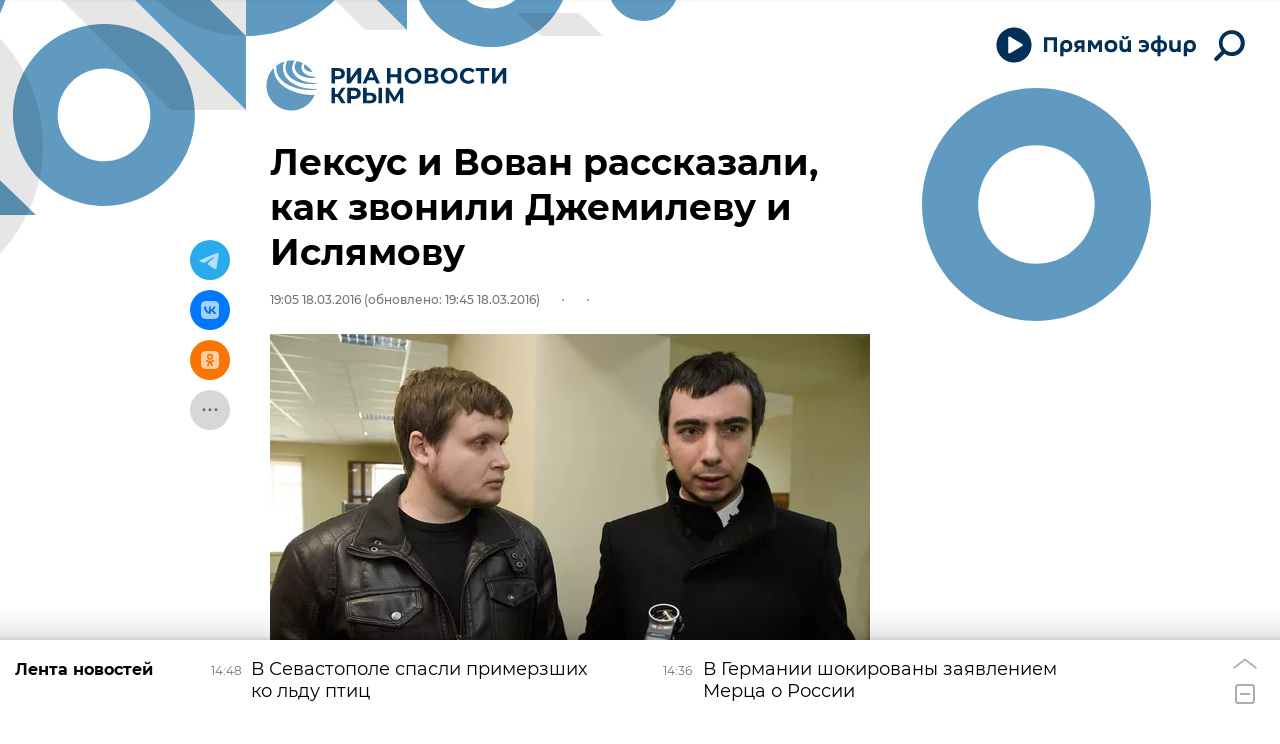

--- FILE ---
content_type: text/html
request_url: https://tns-counter.ru/nc01a**R%3Eundefined*rian_ru/ru/UTF-8/tmsec=rian_ru/305757587***
body_size: -73
content:
E18B78116970C034X1768996916:E18B78116970C034X1768996916